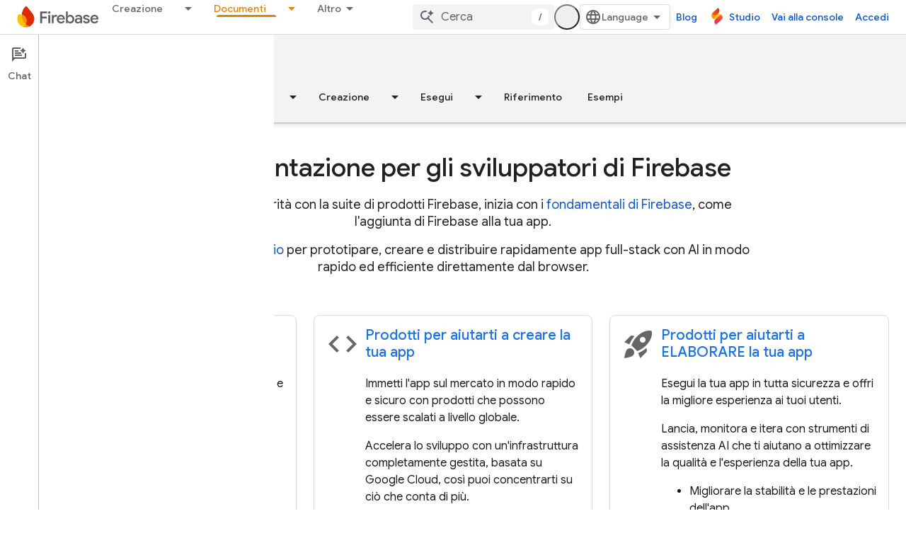

--- FILE ---
content_type: text/html; charset=utf-8
request_url: https://firebase.google.com/_d/alternate-gtm?authuser=0&hl=it&referrer=
body_size: -31
content:
<!DOCTYPE html>
<html>
  <head>
    
    <script nonce="0nEaKrnmd4Jlx9Q9eflZw5wBHUg/WX">
    (function(w,d,s,l,i){w[l]=w[l]||[];w[l].push({'gtm.start':
    new Date().getTime(),event:'gtm.js'});var f=d.getElementsByTagName(s)[0],
    j=d.createElement(s),dl=l!='dataLayer'?'&l='+l:'';j.async=true;j.src=
    'https://www.googletagmanager.com/gtm.js?id='+i+dl;f.parentNode.insertBefore(j,f);
    })(window,document,'script','dataLayer','GTM-KFPLMHC');</script>
  </head>
  <body>
    <script nonce="0nEaKrnmd4Jlx9Q9eflZw5wBHUg/WX">
      window.addEventListener('message', function(event) {
        
        if (event.origin != 'https://firebase.google.com'
            && event.origin != 'https://firebase.google.cn') {
          return;
        };
        window['dataLayer'].push(event.data);
      });
    </script>
  </body>
</html>

--- FILE ---
content_type: text/html; charset=UTF-8
request_url: https://feedback-pa.clients6.google.com/static/proxy.html?usegapi=1&jsh=m%3B%2F_%2Fscs%2Fabc-static%2F_%2Fjs%2Fk%3Dgapi.lb.en.2kN9-TZiXrM.O%2Fd%3D1%2Frs%3DAHpOoo_B4hu0FeWRuWHfxnZ3V0WubwN7Qw%2Fm%3D__features__
body_size: 78
content:
<!DOCTYPE html>
<html>
<head>
<title></title>
<meta http-equiv="X-UA-Compatible" content="IE=edge" />
<script type="text/javascript" nonce="Fpbl5dPql1kXD4T2I36I8A">
  window['startup'] = function() {
    googleapis.server.init();
  };
</script>
<script type="text/javascript"
  src="https://apis.google.com/js/googleapis.proxy.js?onload=startup" async
  defer nonce="Fpbl5dPql1kXD4T2I36I8A"></script>
</head>
<body>
</body>
</html>


--- FILE ---
content_type: text/javascript
request_url: https://www.gstatic.com/devrel-devsite/prod/v5f5028bd8220352863507a1bacc6e2ea79a725fdb2dd736f205c6da16a3d00d1/firebase/js/devsite_devsite_search_module__it.js
body_size: -866
content:
(function(_ds){var window=this;var Kza=function(a){return(0,_ds.O)('<div class="devsite-popout" id="'+_ds.S(a.id)+'"><div class="devsite-popout-result devsite-suggest-results-container" devsite-hide></div></div>')},y7=function(a){a="Tutti i risultati in "+_ds.Q(a);return(0,_ds.O)('<button type="submit" class="button button-white devsite-search-project-scope" role="option">'+a+"</button>")},z7=function(a,b,c){let d='<button type="submit" class="button button-white devsite-suggest-all-results" role="option">';b?(a="Tutti i risultati in "+
_ds.Q(c),d+=a):(a='Tutti i risultati per "'+_ds.Q(a)+'"',d+=a);return(0,_ds.O)(d+"</button>")},A7=function(a,b,c,d,e,f,g,h){a=(c?"":'<devsite-analytics-scope action="'+_ds.S(_ds.WC("Restricted "+d))+'">')+'<a class="devsite-result-item-link" href="'+_ds.S(_ds.WC(a))+'" role="option"><span class="devsite-suggestion-fragment">'+_ds.Q(b)+"</span>"+(h?'<span class="devsite-suggestion-fragment">'+_ds.Q(h)+"</span>":"")+(e?'<span class="devsite-suggestion-fragment">'+_ds.Q(e)+"</span>":"")+(f&&!g?'<span class="devsite-suggestion-fragment">'+
_ds.Q(f)+"</span>":"");c||(a+='<span class="devsite-label devsite-label-confidential">Riservato</span>');return(0,_ds.O)(a+("</a>"+(c?"":"</devsite-analytics-scope>")))},Lza=function(a){const b=a.projectName,c=a.pv,d=a.query,e=a.zv;a=a.jn;const f=_ds.U(_ds.eD(),'<div class="devsite-suggest-wrapper '+(e?"":"devsite-search-disabled")+'"><div class="devsite-suggest-section"><div class="devsite-result-label">');_ds.V(f,"Non ci sono suggerimenti per la tua query");_ds.U(_ds.V(_ds.U(f,"</div></div>"),e?
_ds.U(_ds.V(_ds.V(_ds.U(_ds.eD(),'<div class="devsite-suggest-footer">'),c?y7(b):""),z7(d,c,a)),"</div>"):""),"</div>");return f},Mza=function(a){var b=a.WB;const c=a.dC;var d=a.kC;const e=a.projectName,f=a.pv,g=a.query;var h=a.pC;const k=a.zv;a=a.jn;const l=_ds.U(_ds.eD(),'<div class="devsite-suggest-wrapper '+(k?"":"devsite-search-disabled")+'" tabindex="0" role="listbox" aria-label="');_ds.V(l,_ds.GC("Suggerimenti di ricerca"));_ds.U(l,'"><div class="devsite-suggest-section">');if(d.length>0){_ds.U(l,
'<div class="devsite-suggest-sub-section" role="group" aria-labelledby="devsite-suggest-header-partial-query"><div class="devsite-suggest-header" id="devsite-suggest-header-partial-query">');_ds.V(l,"Ricerche suggerite");_ds.U(l,(f?'<span class="devsite-suggest-project">'+_ds.Q(e)+"</span>":"")+'</div><devsite-analytics-scope category="Site-Wide Custom Events" label="Search" action="Query Suggestion Click">');var m=d.length;for(var n=0;n<m;n++){var r=d[n];_ds.U(_ds.V(_ds.U(l,'<div class="devsite-result-item devsite-nav-label" id="suggestion-partial-query-'+
_ds.S(n)+'" index=":'+_ds.S(n)+'">'),A7(r.getPath(),r.getTitle(),_ds.nk(r,14),"Query Suggestion Click")),"</div>")}_ds.U(l,"</devsite-analytics-scope></div>")}_ds.U(l,d.length>0&&b.length>0?'<hr role="none">':"");if(b.length>0){_ds.U(l,'<div class="devsite-suggest-sub-section" role="group" aria-labelledby="devsite-suggest-header-product"><div class="devsite-suggest-header" id="devsite-suggest-header-product">');_ds.V(l,"Pagine");_ds.U(l,(f?'<span class="devsite-suggest-project">'+_ds.Q(e)+"</span>":
"")+'</div><devsite-analytics-scope category="Site-Wide Custom Events" label="Search" action="Page Suggestion Click">');m=b.length;for(n=0;n<m;n++)r=b[n],_ds.U(_ds.V(_ds.U(l,'<div class="devsite-result-item devsite-nav-label" id="suggestion-product-'+_ds.S(n)+'" index=":'+_ds.S(n)+'">'),A7(r.getPath(),r.getTitle(),_ds.nk(r,14),"Page Suggestion Click",void 0,_ds.A(r,4),f)),"</div>");_ds.U(l,"</devsite-analytics-scope></div>")}_ds.U(l,h.length>0&&b.length+d.length>0?'<hr role="none">':"");if(h.length>
0){_ds.U(l,'<div class="devsite-suggest-sub-section" role="group" aria-labelledby="devsite-suggest-header-reference"><div class="devsite-suggest-header" id="devsite-suggest-header-reference">');_ds.V(l,"Riferimenti");_ds.U(l,(f?'<span class="devsite-suggest-project">'+_ds.Q(e)+"</span>":"")+'</div><devsite-analytics-scope category="Site-Wide Custom Events" label="Search" action="Reference Suggestion Click">');m=h.length;for(n=0;n<m;n++)r=h[n],_ds.U(_ds.V(_ds.U(l,'<div class="devsite-result-item devsite-nav-label" id="suggestion-reference-'+
_ds.S(n)+'" index=":'+_ds.S(n)+'">'),A7(r.getPath(),r.getTitle(),_ds.nk(r,14),"Reference Suggestion Click",_ds.A(r,3),_ds.A(r,4),f,_ds.tk(r,10,_ds.fk())[0])),"</div>");_ds.U(l,"</devsite-analytics-scope></div>")}_ds.U(l,c.length>0&&b.length+d.length+h.length>0?'<hr role="none">':"");if(c.length>0){_ds.U(l,'<div class="devsite-suggest-sub-section" role="group" aria-labelledby="devsite-suggest-header-other-products"><div class="devsite-suggest-header" id="devsite-suggest-header-other-products">');_ds.V(l,
"Prodotti");_ds.U(l,'</div><devsite-analytics-scope category="Site-Wide Custom Events" label="Search" action="Product Suggestion Click">');b=c.length;for(d=0;d<b;d++)h=c[d],_ds.U(_ds.V(_ds.U(l,'<div class="devsite-result-item devsite-nav-label" id="suggestion-other-products-'+_ds.S(d)+'" index=":'+_ds.S(d)+'">'),A7(h.getPath(),h.getTitle(),_ds.nk(h,14),"Product Suggestion Click")),"</div>");_ds.U(l,"</devsite-analytics-scope></div>")}_ds.U(_ds.V(_ds.U(l,"</div>"),k?_ds.U(_ds.V(_ds.V(_ds.U(_ds.eD(),
'<div class="devsite-suggest-footer" role="none">'),f?y7(e):""),z7(g,f,a)),"</div>"):""),"</div>");return l};var Nza=/[ .()<>{}\[\]\/:,]+/,Oza=0,Rza=function(a){a.j&&(a.m.listen(a.j,"suggest-service-search",b=>{a:{var c=a.qa.querySelector(".highlight");if(c&&(c=c.querySelector(".devsite-result-item-link"))){c.click();break a}B7(a,b.detail.originalEvent,!!a.ua)}}),a.m.listen(a.j,"suggest-service-suggestions-received",b=>void Pza(a,b)),a.m.listen(a.j,"suggest-service-focus",()=>{C7(a,"cloud-track-search-focus",null);a.va=!0;D7(a,!0)}),a.m.listen(a.j,"suggest-service-blur",()=>{D7(a,!1)}),a.m.listen(a.j,"suggest-service-input",
()=>{!a.ra["Text Entered Into Search Bar"]&&a.j.query.trim()&&(a.dispatchEvent(new CustomEvent("devsite-analytics-observation",{detail:{category:"Site-Wide Custom Events",label:a.hasAttribute("enable-search-summaries")?"Search with ai summaries enabled":"Search",action:"Text Entered Into Search Bar"},bubbles:!0})),a.ra["Text Entered Into Search Bar"]=!0);a.va&&(C7(a,"cloud-track-search-input",null),a.va=!1)}),a.m.listen(a.j,"suggest-service-navigate",b=>void Qza(a,b)),a.m.listen(document.body,"devsite-page-changed",
()=>a.ra={}),_ds.zha(a.j));a.ea&&a.m.listen(a.ea,"submit",b=>{B7(a,b)});a.qa&&a.m.listen(a.qa,"click",b=>{const c=b.target;if(c.closest(".devsite-result-item-link")){D7(a,!1);let d;C7(a,"cloud-track-search-submit",{query:(d=a.o)==null?void 0:d.value,dD:c})}c.classList.contains("devsite-search-project-scope")&&B7(a,b,!0)});a.Ea&&a.m.listen(a.Ea,"click",()=>void D7(a,!0));a.Ca&&a.m.listen(a.Ca,"click",()=>void D7(a,!1));a.m.listen(document.body,"devsite-content-updated",()=>{const b=_ds.C().searchParams.get("q")||
"";b&&(a.o.value=b)})},Pza=function(a,b){b=b.detail;var c=b.suggestions;b=b.query;if(a.j.query.toLowerCase().startsWith(b.toLowerCase()))if(c){var d=c.re();c=d.filter(r=>r.Jf()===2);var e=d.filter(r=>r.Jf()===3),f=d.filter(r=>r.Jf()===4).slice(0,5),g=d.filter(r=>r.Jf()===1);d=c.length+f.length+g.length;for(var h of f)h.setPath(_ds.Eo(`${a.ua||"/s/results"}/?q=${h.getTitle()}`).toString());var k=b.split(Nza);e.forEach(r=>_ds.mha(r,_ds.tk(r,10,_ds.fk()).filter(q=>k.some(z=>q.includes(z)))));h=a.getAttribute("project-name")||
"";var l=a.hasAttribute("project-scope"),m=a.hasAttribute("enable-search"),n=a.getAttribute("tenant-name")||"";c={WB:c,projectName:h,pv:l,dC:g,kC:f,query:b,pC:e,zv:m,jn:n};d===0?_ds.rt(a.oa,Lza,c):(_ds.rt(a.oa,Mza,c),Sza(a,b));a.o.setAttribute("aria-expanded","true");a.oa.removeAttribute("hidden")}else a.oa.setAttribute("hidden",""),a.o.setAttribute("aria-expanded","false")},C7=function(a,b,c=null){a.dispatchEvent(new CustomEvent(b,{detail:c,bubbles:!0}))},D7=function(a,b){if(a.ya!==b){_ds.bU(a.j,
b);if(a.ya=b)a.setAttribute("search-active","");else{let c=a.qa.querySelector(".highlight");c&&c.classList.remove("highlight");a.removeAttribute("search-active");a.o.setAttribute("aria-expanded","false");_ds.En(a.oa)}a.hasAttribute("capture")||a.dispatchEvent(new CustomEvent("devsite-search-toggle",{detail:{active:b},bubbles:!0}))}},Qza=function(a,b){var c=b.detail;b=a.oa.querySelector(".highlight");let d;const e=Array.from(a.oa.querySelectorAll(".devsite-result-item"));let f=[];let g,h=-1;if(b){var k=
_ds.Wn(b,l=>l.classList.contains("devsite-suggest-section"));f=Array.from(k.querySelectorAll(".devsite-result-item"));k=_ds.Ln(b.parentNode.parentNode);g=_ds.Mn(b.parentNode.parentNode);h=e.indexOf(b)}switch(c.keyCode){case 37:if(!k&&!g)return;b&&(c=b.getAttribute("index"),g?(d=g.querySelector('[index="'+c+'"]'))||(d=_ds.cb(Array.from(g.querySelectorAll("[index]")))):k&&((d=k.querySelector('[index="'+c+'"]'))||(d=_ds.cb(Array.from(k.querySelectorAll("[index]"))))));break;case 39:if(!k&&!g)return;
b&&(c=b.getAttribute("index"),k?(d=k.querySelector('[index="'+c+'"]'))||(d=_ds.cb(Array.from(k.querySelectorAll("[index]")))):g&&((d=g.querySelector('[index="'+c+'"]'))||(d=_ds.cb(Array.from(g.querySelectorAll("[index]"))))));break;case 38:b?(d=e[h-1])||(d=_ds.cb(f)):d=_ds.cb(e);break;case 40:b?(d=e[h+1])||(d=f[0]):d=e[0]}b&&(b.classList.remove("highlight"),b.removeAttribute("aria-selected"));d&&(a.o.setAttribute("aria-activedescendant",d.id),d.setAttribute("aria-selected","true"),d.classList.add("highlight"),
d.scrollIntoViewIfNeeded&&d.scrollIntoViewIfNeeded()||d.scrollIntoView())},B7=async function(a,b,c=!1){b.preventDefault();b.stopPropagation();if(a.hasAttribute("enable-search")){a.ra["Full Site Search"]||(a.dispatchEvent(new CustomEvent("devsite-analytics-observation",{detail:{category:"Site-Wide Custom Events",label:"Search",action:"Full Site Search"},bubbles:!0})),a.ra["Full Site Search"]=!0);let d;C7(a,"cloud-track-search-submit",{query:(d=a.o)==null?void 0:d.value});b=c&&a.ua?_ds.Eo(a.ua):_ds.Eo(a.ea.getAttribute("action"));
c=new _ds.rh(b.href);a.j.query&&_ds.io(c,"q",a.j.query);b.search=c.j.toString();await DevsiteApp.fetchPage(b.href,!a.hasAttribute("disable-history"));D7(a,!1)}},Sza=function(a,b){b=new RegExp(`(${_ds.ln(b)})`,"ig");a=a.oa.querySelectorAll(".devsite-suggestion-fragment");for(const c of a)a=c.innerHTML,a=a.replace(b,"<b>$1</b>"),_ds.qg(c,_ds.Rg(_ds.Sg,a))},E7=class extends _ds.Vm{static get observedAttributes(){return["project-scope","url-scoped","disabled"]}constructor(){super();this.ya=!1;this.ra=
{};this.xa="";this.ua=null;this.m=new _ds.u;this.j=null;this.va=!1}disconnectedCallback(){_ds.D(this.m);this.j&&(this.j.dispose(),this.j=null)}attributeChangedCallback(a,b,c){switch(a){case "project-scope":this.xa=c||"";this.j&&(this.j.ya=this.xa);break;case "url-scoped":this.ua=c;break;case "disabled":this.o&&(this.o.disabled=c!==null)}}connectedCallback(){if(this.ea=this.querySelector("form")){this.o=this.ea.querySelector(".devsite-search-query");this.Ea=this.ea.querySelector(".devsite-search-button[search-open]");
this.Ca=this.querySelector(".devsite-search-button[search-close]");var a=`devsite-search-popout-container-id-${++Oza}`;this.o.setAttribute("aria-controls",a);this.qa=_ds.tt(Kza,{id:a});this.oa=this.qa.querySelector(".devsite-suggest-results-container");this.ea.appendChild(this.qa);this.hasAttribute("project-scope")&&(this.xa=this.getAttribute("project-scope"));this.hasAttribute("url-scoped")&&(this.ua=this.getAttribute("url-scoped"));this.ea&&this.o&&(this.j=new _ds.cU(this,this.ea,this.o),this.j.m=
!0,this.j.Ia=this.hasAttribute("enable-query-completion"),this.j.va=!0,this.j.Ea=!0,this.j.Ka=!0,this.j.ya=this.xa,this.j.m=this.hasAttribute("enable-suggestions"));Rza(this)}}};E7.prototype.connectedCallback=E7.prototype.connectedCallback;E7.prototype.attributeChangedCallback=E7.prototype.attributeChangedCallback;E7.prototype.disconnectedCallback=E7.prototype.disconnectedCallback;try{customElements.define("devsite-search",E7)}catch(a){console.warn("devsite.app.customElement.DevsiteSearch",a)};})(_ds_www);
